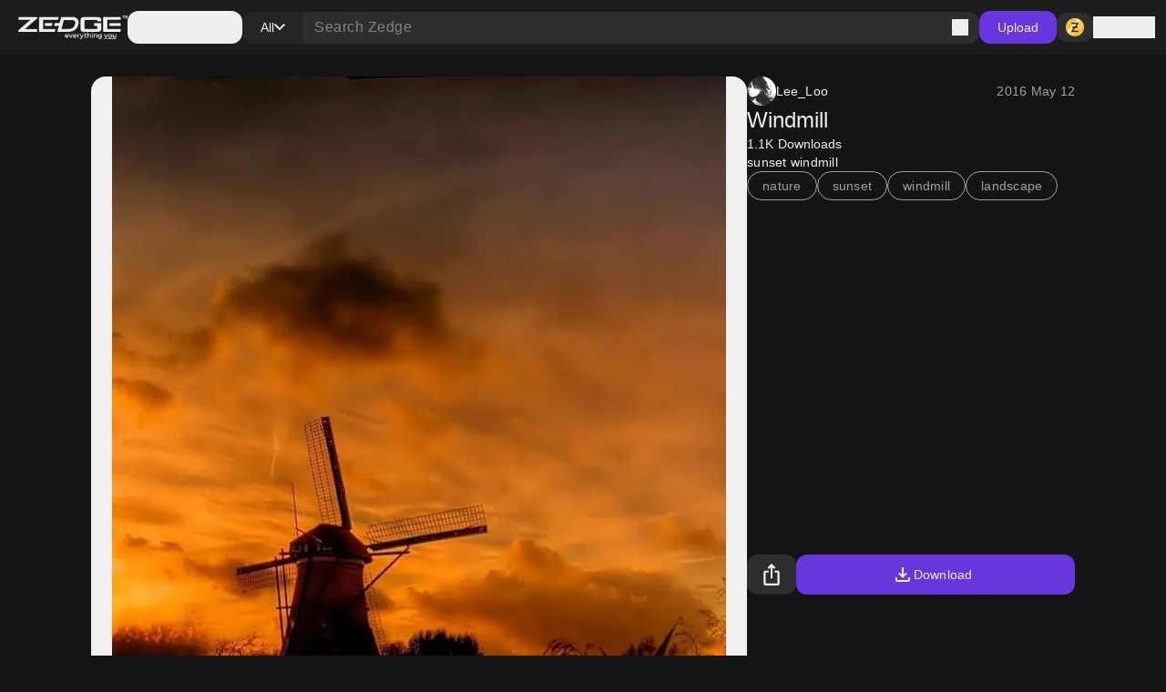

--- FILE ---
content_type: application/javascript; charset=UTF-8
request_url: https://www.zedge.net/_next/static/chunks/9181.d84054eb5dc689ef.js
body_size: -128
content:
"use strict";(self.webpackChunk_N_E=self.webpackChunk_N_E||[]).push([[9181],{59181:(e,l,s)=>{s.r(l),s.d(l,{default:()=>h});var t=s(26545);let h=e=>{let{className:l}=e;return(0,t.jsx)("svg",{className:l,width:"17",height:"16",viewBox:"0 0 17 16",fill:"none",xmlns:"http://www.w3.org/2000/svg",children:(0,t.jsx)("path",{d:"M8.5 0.964966L10.2961 6.49283H16.1085L11.4062 9.90924L13.2023 15.4371L8.5 12.0207L3.79772 15.4371L5.59383 9.90924L0.891548 6.49283H6.70389L8.5 0.964966Z",fill:"#FFCC48"})})}}}]);